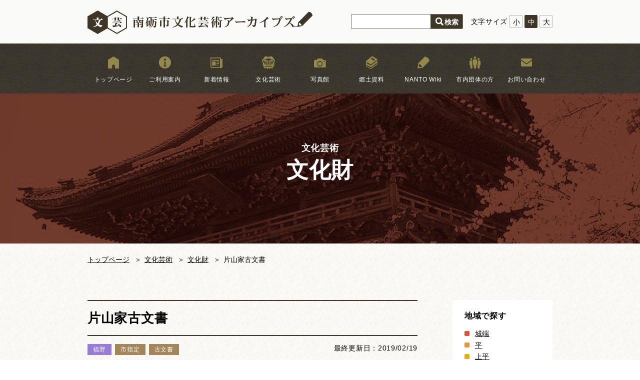

--- FILE ---
content_type: text/html; charset=UTF-8
request_url: https://culture-archives.city.nanto.toyama.jp/culture/bunkazai/bunkazai0114/
body_size: 8509
content:

<!-- Header -->
<!doctype html>
<html lang="ja">

<head>
	<meta charset="utf-8">
	<meta http-equiv="x-ua-compatible" content="ie=edge">
	<title>南砺市文化芸術アーカイブズ</title>
	<meta name="description" content="">
	<meta name="author" content="mdm-adachi">
	<meta name="viewport" content="width=device-width, initial-scale=1, shrink-to-fit=no">


<link rel="apple-touch-icon" href="img/icon.png">
<link rel="shortcut icon" href="img/favicon.ico">


	<link rel="stylesheet" href="https://culture-archives.city.nanto.toyama.jp/wp/wp-content/themes/wp_nantoarchive/style.css">
	<link rel="stylesheet" href="https://culture-archives.city.nanto.toyama.jp/wp/wp-content/themes/wp_nantoarchive/css/normalize.css">
	<link rel="stylesheet" href="https://culture-archives.city.nanto.toyama.jp/wp/wp-content/themes/wp_nantoarchive/vendor/slick/slick/slick.css">
	<link rel="stylesheet" href="https://culture-archives.city.nanto.toyama.jp/wp/wp-content/themes/wp_nantoarchive/vendor/slick/slick/slick-theme.css">
	<link rel="stylesheet" href="https://culture-archives.city.nanto.toyama.jp/wp/wp-content/themes/wp_nantoarchive/css/main.css?ver=20230721">
	<link rel="stylesheet" href="https://culture-archives.city.nanto.toyama.jp/wp/wp-content/themes/wp_nantoarchive/css/main-add.css?ver=20240129">

	
	<meta name='robots' content='max-image-preview:large' />
<link rel='dns-prefetch' href='//cdn.jsdelivr.net' />
<link rel='dns-prefetch' href='//s.w.org' />
<script type="text/javascript">
window._wpemojiSettings = {"baseUrl":"https:\/\/s.w.org\/images\/core\/emoji\/14.0.0\/72x72\/","ext":".png","svgUrl":"https:\/\/s.w.org\/images\/core\/emoji\/14.0.0\/svg\/","svgExt":".svg","source":{"concatemoji":"https:\/\/culture-archives.city.nanto.toyama.jp\/wp\/wp-includes\/js\/wp-emoji-release.min.js?ver=6.0.11"}};
/*! This file is auto-generated */
!function(e,a,t){var n,r,o,i=a.createElement("canvas"),p=i.getContext&&i.getContext("2d");function s(e,t){var a=String.fromCharCode,e=(p.clearRect(0,0,i.width,i.height),p.fillText(a.apply(this,e),0,0),i.toDataURL());return p.clearRect(0,0,i.width,i.height),p.fillText(a.apply(this,t),0,0),e===i.toDataURL()}function c(e){var t=a.createElement("script");t.src=e,t.defer=t.type="text/javascript",a.getElementsByTagName("head")[0].appendChild(t)}for(o=Array("flag","emoji"),t.supports={everything:!0,everythingExceptFlag:!0},r=0;r<o.length;r++)t.supports[o[r]]=function(e){if(!p||!p.fillText)return!1;switch(p.textBaseline="top",p.font="600 32px Arial",e){case"flag":return s([127987,65039,8205,9895,65039],[127987,65039,8203,9895,65039])?!1:!s([55356,56826,55356,56819],[55356,56826,8203,55356,56819])&&!s([55356,57332,56128,56423,56128,56418,56128,56421,56128,56430,56128,56423,56128,56447],[55356,57332,8203,56128,56423,8203,56128,56418,8203,56128,56421,8203,56128,56430,8203,56128,56423,8203,56128,56447]);case"emoji":return!s([129777,127995,8205,129778,127999],[129777,127995,8203,129778,127999])}return!1}(o[r]),t.supports.everything=t.supports.everything&&t.supports[o[r]],"flag"!==o[r]&&(t.supports.everythingExceptFlag=t.supports.everythingExceptFlag&&t.supports[o[r]]);t.supports.everythingExceptFlag=t.supports.everythingExceptFlag&&!t.supports.flag,t.DOMReady=!1,t.readyCallback=function(){t.DOMReady=!0},t.supports.everything||(n=function(){t.readyCallback()},a.addEventListener?(a.addEventListener("DOMContentLoaded",n,!1),e.addEventListener("load",n,!1)):(e.attachEvent("onload",n),a.attachEvent("onreadystatechange",function(){"complete"===a.readyState&&t.readyCallback()})),(e=t.source||{}).concatemoji?c(e.concatemoji):e.wpemoji&&e.twemoji&&(c(e.twemoji),c(e.wpemoji)))}(window,document,window._wpemojiSettings);
</script>
<style type="text/css">
img.wp-smiley,
img.emoji {
	display: inline !important;
	border: none !important;
	box-shadow: none !important;
	height: 1em !important;
	width: 1em !important;
	margin: 0 0.07em !important;
	vertical-align: -0.1em !important;
	background: none !important;
	padding: 0 !important;
}
</style>
	<link rel='stylesheet' id='wp-block-library-css'  href='https://culture-archives.city.nanto.toyama.jp/wp/wp-includes/css/dist/block-library/style.min.css?ver=6.0.11' type='text/css' media='all' />
<style id='global-styles-inline-css' type='text/css'>
body{--wp--preset--color--black: #000000;--wp--preset--color--cyan-bluish-gray: #abb8c3;--wp--preset--color--white: #ffffff;--wp--preset--color--pale-pink: #f78da7;--wp--preset--color--vivid-red: #cf2e2e;--wp--preset--color--luminous-vivid-orange: #ff6900;--wp--preset--color--luminous-vivid-amber: #fcb900;--wp--preset--color--light-green-cyan: #7bdcb5;--wp--preset--color--vivid-green-cyan: #00d084;--wp--preset--color--pale-cyan-blue: #8ed1fc;--wp--preset--color--vivid-cyan-blue: #0693e3;--wp--preset--color--vivid-purple: #9b51e0;--wp--preset--gradient--vivid-cyan-blue-to-vivid-purple: linear-gradient(135deg,rgba(6,147,227,1) 0%,rgb(155,81,224) 100%);--wp--preset--gradient--light-green-cyan-to-vivid-green-cyan: linear-gradient(135deg,rgb(122,220,180) 0%,rgb(0,208,130) 100%);--wp--preset--gradient--luminous-vivid-amber-to-luminous-vivid-orange: linear-gradient(135deg,rgba(252,185,0,1) 0%,rgba(255,105,0,1) 100%);--wp--preset--gradient--luminous-vivid-orange-to-vivid-red: linear-gradient(135deg,rgba(255,105,0,1) 0%,rgb(207,46,46) 100%);--wp--preset--gradient--very-light-gray-to-cyan-bluish-gray: linear-gradient(135deg,rgb(238,238,238) 0%,rgb(169,184,195) 100%);--wp--preset--gradient--cool-to-warm-spectrum: linear-gradient(135deg,rgb(74,234,220) 0%,rgb(151,120,209) 20%,rgb(207,42,186) 40%,rgb(238,44,130) 60%,rgb(251,105,98) 80%,rgb(254,248,76) 100%);--wp--preset--gradient--blush-light-purple: linear-gradient(135deg,rgb(255,206,236) 0%,rgb(152,150,240) 100%);--wp--preset--gradient--blush-bordeaux: linear-gradient(135deg,rgb(254,205,165) 0%,rgb(254,45,45) 50%,rgb(107,0,62) 100%);--wp--preset--gradient--luminous-dusk: linear-gradient(135deg,rgb(255,203,112) 0%,rgb(199,81,192) 50%,rgb(65,88,208) 100%);--wp--preset--gradient--pale-ocean: linear-gradient(135deg,rgb(255,245,203) 0%,rgb(182,227,212) 50%,rgb(51,167,181) 100%);--wp--preset--gradient--electric-grass: linear-gradient(135deg,rgb(202,248,128) 0%,rgb(113,206,126) 100%);--wp--preset--gradient--midnight: linear-gradient(135deg,rgb(2,3,129) 0%,rgb(40,116,252) 100%);--wp--preset--duotone--dark-grayscale: url('#wp-duotone-dark-grayscale');--wp--preset--duotone--grayscale: url('#wp-duotone-grayscale');--wp--preset--duotone--purple-yellow: url('#wp-duotone-purple-yellow');--wp--preset--duotone--blue-red: url('#wp-duotone-blue-red');--wp--preset--duotone--midnight: url('#wp-duotone-midnight');--wp--preset--duotone--magenta-yellow: url('#wp-duotone-magenta-yellow');--wp--preset--duotone--purple-green: url('#wp-duotone-purple-green');--wp--preset--duotone--blue-orange: url('#wp-duotone-blue-orange');--wp--preset--font-size--small: 13px;--wp--preset--font-size--medium: 20px;--wp--preset--font-size--large: 36px;--wp--preset--font-size--x-large: 42px;}.has-black-color{color: var(--wp--preset--color--black) !important;}.has-cyan-bluish-gray-color{color: var(--wp--preset--color--cyan-bluish-gray) !important;}.has-white-color{color: var(--wp--preset--color--white) !important;}.has-pale-pink-color{color: var(--wp--preset--color--pale-pink) !important;}.has-vivid-red-color{color: var(--wp--preset--color--vivid-red) !important;}.has-luminous-vivid-orange-color{color: var(--wp--preset--color--luminous-vivid-orange) !important;}.has-luminous-vivid-amber-color{color: var(--wp--preset--color--luminous-vivid-amber) !important;}.has-light-green-cyan-color{color: var(--wp--preset--color--light-green-cyan) !important;}.has-vivid-green-cyan-color{color: var(--wp--preset--color--vivid-green-cyan) !important;}.has-pale-cyan-blue-color{color: var(--wp--preset--color--pale-cyan-blue) !important;}.has-vivid-cyan-blue-color{color: var(--wp--preset--color--vivid-cyan-blue) !important;}.has-vivid-purple-color{color: var(--wp--preset--color--vivid-purple) !important;}.has-black-background-color{background-color: var(--wp--preset--color--black) !important;}.has-cyan-bluish-gray-background-color{background-color: var(--wp--preset--color--cyan-bluish-gray) !important;}.has-white-background-color{background-color: var(--wp--preset--color--white) !important;}.has-pale-pink-background-color{background-color: var(--wp--preset--color--pale-pink) !important;}.has-vivid-red-background-color{background-color: var(--wp--preset--color--vivid-red) !important;}.has-luminous-vivid-orange-background-color{background-color: var(--wp--preset--color--luminous-vivid-orange) !important;}.has-luminous-vivid-amber-background-color{background-color: var(--wp--preset--color--luminous-vivid-amber) !important;}.has-light-green-cyan-background-color{background-color: var(--wp--preset--color--light-green-cyan) !important;}.has-vivid-green-cyan-background-color{background-color: var(--wp--preset--color--vivid-green-cyan) !important;}.has-pale-cyan-blue-background-color{background-color: var(--wp--preset--color--pale-cyan-blue) !important;}.has-vivid-cyan-blue-background-color{background-color: var(--wp--preset--color--vivid-cyan-blue) !important;}.has-vivid-purple-background-color{background-color: var(--wp--preset--color--vivid-purple) !important;}.has-black-border-color{border-color: var(--wp--preset--color--black) !important;}.has-cyan-bluish-gray-border-color{border-color: var(--wp--preset--color--cyan-bluish-gray) !important;}.has-white-border-color{border-color: var(--wp--preset--color--white) !important;}.has-pale-pink-border-color{border-color: var(--wp--preset--color--pale-pink) !important;}.has-vivid-red-border-color{border-color: var(--wp--preset--color--vivid-red) !important;}.has-luminous-vivid-orange-border-color{border-color: var(--wp--preset--color--luminous-vivid-orange) !important;}.has-luminous-vivid-amber-border-color{border-color: var(--wp--preset--color--luminous-vivid-amber) !important;}.has-light-green-cyan-border-color{border-color: var(--wp--preset--color--light-green-cyan) !important;}.has-vivid-green-cyan-border-color{border-color: var(--wp--preset--color--vivid-green-cyan) !important;}.has-pale-cyan-blue-border-color{border-color: var(--wp--preset--color--pale-cyan-blue) !important;}.has-vivid-cyan-blue-border-color{border-color: var(--wp--preset--color--vivid-cyan-blue) !important;}.has-vivid-purple-border-color{border-color: var(--wp--preset--color--vivid-purple) !important;}.has-vivid-cyan-blue-to-vivid-purple-gradient-background{background: var(--wp--preset--gradient--vivid-cyan-blue-to-vivid-purple) !important;}.has-light-green-cyan-to-vivid-green-cyan-gradient-background{background: var(--wp--preset--gradient--light-green-cyan-to-vivid-green-cyan) !important;}.has-luminous-vivid-amber-to-luminous-vivid-orange-gradient-background{background: var(--wp--preset--gradient--luminous-vivid-amber-to-luminous-vivid-orange) !important;}.has-luminous-vivid-orange-to-vivid-red-gradient-background{background: var(--wp--preset--gradient--luminous-vivid-orange-to-vivid-red) !important;}.has-very-light-gray-to-cyan-bluish-gray-gradient-background{background: var(--wp--preset--gradient--very-light-gray-to-cyan-bluish-gray) !important;}.has-cool-to-warm-spectrum-gradient-background{background: var(--wp--preset--gradient--cool-to-warm-spectrum) !important;}.has-blush-light-purple-gradient-background{background: var(--wp--preset--gradient--blush-light-purple) !important;}.has-blush-bordeaux-gradient-background{background: var(--wp--preset--gradient--blush-bordeaux) !important;}.has-luminous-dusk-gradient-background{background: var(--wp--preset--gradient--luminous-dusk) !important;}.has-pale-ocean-gradient-background{background: var(--wp--preset--gradient--pale-ocean) !important;}.has-electric-grass-gradient-background{background: var(--wp--preset--gradient--electric-grass) !important;}.has-midnight-gradient-background{background: var(--wp--preset--gradient--midnight) !important;}.has-small-font-size{font-size: var(--wp--preset--font-size--small) !important;}.has-medium-font-size{font-size: var(--wp--preset--font-size--medium) !important;}.has-large-font-size{font-size: var(--wp--preset--font-size--large) !important;}.has-x-large-font-size{font-size: var(--wp--preset--font-size--x-large) !important;}
</style>
<link rel='stylesheet' id='wp-pagenavi-css'  href='https://culture-archives.city.nanto.toyama.jp/wp/wp-content/plugins/wp-pagenavi/pagenavi-css.css?ver=2.70' type='text/css' media='all' />
<link rel="https://api.w.org/" href="https://culture-archives.city.nanto.toyama.jp/wp-json/" /><link rel="alternate" type="application/json" href="https://culture-archives.city.nanto.toyama.jp/wp-json/wp/v2/culture/1153" /><link rel="EditURI" type="application/rsd+xml" title="RSD" href="https://culture-archives.city.nanto.toyama.jp/wp/xmlrpc.php?rsd" />
<link rel="wlwmanifest" type="application/wlwmanifest+xml" href="https://culture-archives.city.nanto.toyama.jp/wp/wp-includes/wlwmanifest.xml" /> 
<meta name="generator" content="WordPress 6.0.11" />
<link rel="canonical" href="https://culture-archives.city.nanto.toyama.jp/culture/bunkazai/bunkazai0114/" />
<link rel='shortlink' href='https://culture-archives.city.nanto.toyama.jp/?p=1153' />
<link rel="alternate" type="application/json+oembed" href="https://culture-archives.city.nanto.toyama.jp/wp-json/oembed/1.0/embed?url=https%3A%2F%2Fculture-archives.city.nanto.toyama.jp%2Fculture%2Fbunkazai%2Fbunkazai0114%2F" />
<link rel="alternate" type="text/xml+oembed" href="https://culture-archives.city.nanto.toyama.jp/wp-json/oembed/1.0/embed?url=https%3A%2F%2Fculture-archives.city.nanto.toyama.jp%2Fculture%2Fbunkazai%2Fbunkazai0114%2F&#038;format=xml" />
	<!-- Global site tag (gtag.js) - Google Analytics -->
	<script async src="https://www.googletagmanager.com/gtag/js?id=UA-136539660-1"></script>
	<script async src="https://www.googletagmanager.com/gtag/js?id=G-QWJQXCQKCG"></script>
	<script>
		window.dataLayer = window.dataLayer || [];

		function gtag() {
			dataLayer.push(arguments);
		}
		gtag('js', new Date());

		gtag('config', 'UA-136539660-1');
		gtag('config', 'G-QWJQXCQKCG');
	</script>
</head>

<body class="bg-ptn_01">
	<!--[if lte IE 9]>
<p class="browserupgrade">
	古いブラウザを使用しています。<br>
	正しい表示でwebページを閲覧するには<a href="https://culture-archives.city.nanto.toyama.jphttps://browsehappy.com/">ブラウザをアップデート</a>してください。<br>
	ブラウザのアップデートはセキュリティの向上にもつながります。
</p>
<![endif]-->

	<header class="header">
		<div class="content">
			<a href="https://culture-archives.city.nanto.toyama.jp/">
				<picture>
					<source media="(min-width: 768px)" srcset="https://culture-archives.city.nanto.toyama.jp/wp/wp-content/themes/wp_nantoarchive/img/common/img_logo.png">
					<source media="(max-width: 767px)" srcset="https://culture-archives.city.nanto.toyama.jp/wp/wp-content/themes/wp_nantoarchive/img/common/img_logo-sp.png">
					<img src="https://culture-archives.city.nanto.toyama.jp/wp/wp-content/themes/wp_nantoarchive/img/common/img_logo.png" alt="南砺市文化芸術アーカイブス" class="img_logo">
				</picture>
			</a>

			<img src="https://culture-archives.city.nanto.toyama.jp/wp/wp-content/themes/wp_nantoarchive/img/common/ico_menu-sp.svg" alt="" class="ico_menu-sp">

			<ul class="font">
				<li>文字サイズ</li>
				<li class="font-small" data-size="small">小</li>
				<li class="font-default font-active" data-size="default">中</li>
				<li class="font-big" data-size="big">大</li>
			</ul>

			

<div class="searchformWrap">
  <form role="search" method="get" id="searchform" class="searchform" action="https://culture-archives.city.nanto.toyama.jp/">
    <div class="searchform-inner">
      <input type="text" value="" name="s" id="s" placeholder="" />
      <input type="submit" id="searchsubmit" value="検索" />
    </div>
  </form>
</div>
					</div>
	</header>

	
	<div class="nav">
		<ul>
			<li><a href="https://culture-archives.city.nanto.toyama.jp/" class="icon_top">トップページ</a></li>
			<li><a href="https://culture-archives.city.nanto.toyama.jp/guide/" class="icon_guide">ご利用案内</a></li>
			<li><a href="https://culture-archives.city.nanto.toyama.jp/news/" class="icon_news">新着情報</a></li>
			<li class="dropdown">
				<a href="https://culture-archives.city.nanto.toyama.jp/culture/" class="icon_culture">文化芸術</a>
				<ul>
					<li><a href="https://culture-archives.city.nanto.toyama.jp/culture/culture_category/bunkazai/">文化財</a></li>
					<li><a href="https://culture-archives.city.nanto.toyama.jp/culture/culture_category/shishimai/">獅子舞</a></li>
					<li><a href="https://culture-archives.city.nanto.toyama.jp/culture/culture_category/matsuri/">まつり</a></li>
					<li class="row-all"><a href="https://culture-archives.city.nanto.toyama.jp/culture/culture_category/wood-carving/">木彫刻キャンプ</a></li>
					<li class="row-all"><a href="https://culture-archives.city.nanto.toyama.jp/culture/culture_category/dantai/">文化芸術団体</a></li>
				</ul>
			</li>
			<li class="nav_sp"><a href="https://culture-archives.city.nanto.toyama.jp/heritages/" class="icon_isan">文化遺産</a></li>
			<li class="nav_sp"><a href="https://culture-archives.city.nanto.toyama.jp/calendar/" class="icon_matsuri">お祭りカレンダー</a></li>
			<li class="nav_sp"><a href="https://culture-archives.city.nanto.toyama.jp/map/" class="icon_map">南砺文化地図</a></li>
			<li><a href="https://culture-archives.city.nanto.toyama.jp/photogallery/" class="icon_digital">写真館</a></li>
			<li><a href="https://culture-archives.city.nanto.toyama.jp/localhistory/" class="icon_localhistory">郷土資料</a></li>
			<li><a href="https://culture-archives.city.nanto.toyama.jp/wiki/" class="icon_wiki">NANTO Wiki</a></li>
			<li><a href="https://culture-archives.city.nanto.toyama.jp/internal/" class="icon_group">市内団体の方</a></li>
			<li class="nav_pc"><a href="https://culture-archives.city.nanto.toyama.jp/contact/" class="icon_contact">お問い合わせ</a></li>
			<li class="nav_sp nav_footer_sp"><a href="https://culture-archives.city.nanto.toyama.jp/sitemap/">サイトマップ</a></li>
			<li class="nav_sp nav_footer_sp"><a href="https://culture-archives.city.nanto.toyama.jp/links/">リンク集</a></li>
			<li class="nav_sp nav_footer_sp"><a href="https://culture-archives.city.nanto.toyama.jp/copyright/">著作権について</a></li>
			<li class="nav_sp nav_footer_sp"><a href="https://culture-archives.city.nanto.toyama.jp/privacypolicy/">プライバシーポリシー</a></li>
		</ul>
	</div>

			<div class="subvisual subvisual-culture_bunkazai">
			<h2><span>文化芸術</span>文化財</h2>
		</div>

						<ul class="breadcrumb">
								<!-- Breadcrumb NavXT 7.4.1 -->
<li><a href="https://culture-archives.city.nanto.toyama.jp">トップページ</a></li><li><a href="https://culture-archives.city.nanto.toyama.jp/culture/">文化芸術</a></li><li><a href="https://culture-archives.city.nanto.toyama.jp/culture/culture_category/bunkazai/">文化財</a></li><li>片山家古文書</li>				</ul>
			
<!-- Content -->
<section class="page-culture_bunkazai">
	<div class="content">
		<div class="post">
			<h3 class="post-title">片山家古文書</h3>

			<div class="post-data">
				<ul class="post-category">
					<li class="bg-area_fukuno">福野</li><li>市指定</li><li>古文書</li>				</ul>

				<span class="post-date">最終更新日：2019/02/19</span>
							</div>

			
			
			
			
			
			
			
			
			
			
			
			
			
			
			
			<!-- 文化財専用 -->
				<h4 class="post-head">概要</h4>

				<table class="post-table_01">
					<tr><th>名称</th><td>片山家古文書<br><small>かたやまけこもんじょ</small></td></tr>					<tr><th>員数</th><td>308点</td></tr>					<tr><th>地域</th><td>福野</td></tr>					<tr><th>指定</th><td>市指定文化財</td></tr>					<tr><th>種類</th><td>有形文化財<br>古文書</td></tr>										<tr><th>所在地</th><td>南砺市江田</td></tr>					<tr><th>指定年月日</th><td>昭和46年7月20日</td></tr>					<tr><th>所有者</th><td>個人所有</td></tr>				</table>
			
			<!-- 文化財専用 -->
				<h4 class="post-head">解説</h4>

				<p>
					<p>砺波地方の十村役としての新開検地状・検地年貢皆済状など江戸時代初め頃の農政に関する貴重な古文書である。</p>
				</p>
			
			<!-- 文化財専用 -->
				<h4 id="map-title" class="post-head">地図</h4>
				<div id="map" class="map">
					<!-- ここに記事に関する地図を表示します。 -->
				</div>
			
			
			
			
			
			
			
			
			
			
			
			
			
			<div class="post-sns">
				<p>SNSでシェアする</p>
				<a href="https://www.facebook.com/sharer/sharer.php?u=https://culture-archives.city.nanto.toyama.jp/culture/bunkazai/bunkazai0114/" class="sns_facebook"></a>
				<a href="http://twitter.com/share?url=https://culture-archives.city.nanto.toyama.jp/culture/bunkazai/bunkazai0114/&text=片山家古文書" target="_blank" class="sns_twitter"></a>
			</div>

			<div class="post-btn">
				<!-- <a href="/" class="btn_prev"><span>前の記事</span></a> -->

												<a href="https://culture-archives.city.nanto.toyama.jp/culture/culture_category/bunkazai/">文化財 一覧</a>				
				<!-- <a href="/" class="btn_next"><span>次の記事</span></a> -->
			</div>
		</div>

		<div class="sidebar">
							<h5 class="sidebar-head">地域で探す</h5>
				<ul class="sidebar-list">
					<li class="icon-area icon-area_johana">
						<a href="https://culture-archives.city.nanto.toyama.jp/culture/culture_category/bunkazai/?area%5B%5D=johana&search=bunkazai">城端</a>
					</li>
					<li class="icon-area icon-area_taira">
						<a href="https://culture-archives.city.nanto.toyama.jp/culture/culture_category/bunkazai/?area%5B%5D=taira&search=bunkazai">平</a>
					</li>
					<li class="icon-area icon-area_kamitaira">
						<a href="https://culture-archives.city.nanto.toyama.jp/culture/culture_category/bunkazai/?area%5B%5D=kamitaira&search=bunkazai">上平</a>
					</li>
					<li class="icon-area icon-area_toga">
						<a href="https://culture-archives.city.nanto.toyama.jp/culture/culture_category/bunkazai/?area%5B%5D=toga&search=bunkazai">利賀</a>
					</li>
					<li class="icon-area icon-area_inami">
						<a href="https://culture-archives.city.nanto.toyama.jp/culture/culture_category/bunkazai/?area%5B%5D=inami&search=bunkazai">井波</a>
					</li>
					<li class="icon-area icon-area_inokuchi">
						<a href="https://culture-archives.city.nanto.toyama.jp/culture/culture_category/bunkazai/?area%5B%5D=inokuchi&search=bunkazai">井口</a>
					</li>
					<li class="icon-area icon-area_fukuno">
						<a href="https://culture-archives.city.nanto.toyama.jp/culture/culture_category/bunkazai/?area%5B%5D=fukuno&search=bunkazai">福野</a>
					</li>
					<li class="icon-area icon-area_fukumitsu">
						<a href="https://culture-archives.city.nanto.toyama.jp/culture/culture_category/bunkazai/?area%5B%5D=fukumitsu&search=bunkazai">福光</a>
					</li>

									</ul>
			
			
							<h5 class="sidebar-head">指定で探す</h5>
				<ul class="sidebar-list">
					<li><a href="https://culture-archives.city.nanto.toyama.jp/culture/culture_category/bunkazai/?specified%5B%5D=国指定&search=bunkazai">国指定</a></li>
					<li><a href="https://culture-archives.city.nanto.toyama.jp/culture/culture_category/bunkazai/?specified%5B%5D=県指定&search=bunkazai">県指定</a></li>
					<li><a href="https://culture-archives.city.nanto.toyama.jp/culture/culture_category/bunkazai/?specified%5B%5D=市指定&search=bunkazai">市指定</a></li>
					<li><a href="https://culture-archives.city.nanto.toyama.jp/culture/culture_category/bunkazai/?specified%5B%5D=国選定&search=bunkazai">国選定</a></li>
					<li><a href="https://culture-archives.city.nanto.toyama.jp/culture/culture_category/bunkazai/?specified%5B%5D=国登録&search=bunkazai">国登録</a></li>
					<li><a href="https://culture-archives.city.nanto.toyama.jp/culture/culture_category/bunkazai/?specified%5B%5D=国選択&search=bunkazai">国選択</a></li>
				</ul>

				<h5 class="sidebar-head">種類で探す</h5>
				<ul class="sidebar-list">
					<li><a href="https://culture-archives.city.nanto.toyama.jp/culture/culture_category/bunkazai/?cat%5B%5D=yuukei&search=bunkazai">有形文化財</a>
						<ul>
							<li><a href="https://culture-archives.city.nanto.toyama.jp/culture/culture_category/bunkazai/?cat%5B%5D=yuukei&subcat_yuukei%5B%5D=建造物&search=bunkazai">建造物</a></li>
							<li><a href="https://culture-archives.city.nanto.toyama.jp/culture/culture_category/bunkazai/?cat%5B%5D=yuukei&subcat_yuukei%5B%5D=絵画&search=bunkazai">絵画</a></li>
							<li><a href="https://culture-archives.city.nanto.toyama.jp/culture/culture_category/bunkazai/?cat%5B%5D=yuukei&subcat_yuukei%5B%5D=彫刻&search=bunkazai">彫刻</a></li>
							<li><a href="https://culture-archives.city.nanto.toyama.jp/culture/culture_category/bunkazai/?cat%5B%5D=yuukei&subcat_yuukei%5B%5D=工芸品&search=bunkazai">工芸品</a></li>
							<li><a href="https://culture-archives.city.nanto.toyama.jp/culture/culture_category/bunkazai/?cat%5B%5D=yuukei&subcat_yuukei%5B%5D=書跡&search=bunkazai">書跡</a></li>
							<li><a href="https://culture-archives.city.nanto.toyama.jp/culture/culture_category/bunkazai/?cat%5B%5D=yuukei&subcat_yuukei%5B%5D=典籍&search=bunkazai">典籍</a></li>
							<li><a href="https://culture-archives.city.nanto.toyama.jp/culture/culture_category/bunkazai/?cat%5B%5D=yuukei&subcat_yuukei%5B%5D=古文書&search=bunkazai">古文書</a></li>
							<li><a href="https://culture-archives.city.nanto.toyama.jp/culture/culture_category/bunkazai/?cat%5B%5D=yuukei&subcat_yuukei%5B%5D=考古資料&search=bunkazai">考古資料</a></li>
							<li><a href="https://culture-archives.city.nanto.toyama.jp/culture/culture_category/bunkazai/?cat%5B%5D=yuukei&subcat_yuukei%5B%5D=歴史資料&search=bunkazai">歴史資料</a></li>
						</ul>
					</li>
					<li><a href="https://culture-archives.city.nanto.toyama.jp/culture/culture_category/bunkazai/?cat%5B%5D=minzoku&search=bunkazai">民俗文化財</a>
						<ul>
							<li><a href="https://culture-archives.city.nanto.toyama.jp/culture/culture_category/bunkazai/?cat%5B%5D=minzoku&subcat_minzoku%5B%5D=無形民俗文化財&search=bunkazai">無形民俗文化財</a></li>
							<li><a href="https://culture-archives.city.nanto.toyama.jp/culture/culture_category/bunkazai/?cat%5B%5D=minzoku&subcat_minzoku%5B%5D=有形民俗文化財&search=bunkazai">有形民俗文化財</a></li>
						</ul>
					</li>
					<li><a href="https://culture-archives.city.nanto.toyama.jp/culture/culture_category/bunkazai/?cat%5B%5D=kinen&search=bunkazai">記念物</a>
						<ul>
							<li><a href="https://culture-archives.city.nanto.toyama.jp/culture/culture_category/bunkazai/?cat%5B%5D=kinen&subcat_kinen%5B%5D=史跡&search=bunkazai">史跡</a></li>
							<li><a href="https://culture-archives.city.nanto.toyama.jp/culture/culture_category/bunkazai/?cat%5B%5D=kinen&subcat_kinen%5B%5D=史跡・名勝&search=bunkazai">史跡・名勝</a></li>
							<li><a href="https://culture-archives.city.nanto.toyama.jp/culture/culture_category/bunkazai/?cat%5B%5D=kinen&subcat_kinen%5B%5D=史跡・名勝・天然記念物&search=bunkazai">史跡・名勝・天然記念物</a></li>
							<li><a href="https://culture-archives.city.nanto.toyama.jp/culture/culture_category/bunkazai/?cat%5B%5D=kinen&subcat_kinen%5B%5D=名勝&search=bunkazai">名勝</a></li>
							<li><a href="https://culture-archives.city.nanto.toyama.jp/culture/culture_category/bunkazai/?cat%5B%5D=kinen&subcat_kinen%5B%5D=名勝・天然記念物&search=bunkazai">名勝・天然記念物</a></li>
							<li><a href="https://culture-archives.city.nanto.toyama.jp/culture/culture_category/bunkazai/?cat%5B%5D=kinen&subcat_kinen%5B%5D=天然記念物&search=bunkazai">天然記念物</a></li>
						</ul>
					</li>
					<li><a href="https://culture-archives.city.nanto.toyama.jp/culture/culture_category/bunkazai/?cat%5B%5D=dentou&search=bunkazai">伝統的建造物群</a></li>
				</ul>
			
			
			
			
					</div>
	</div>
</section>

<!-- Footer -->
<div class="pagetop">
	<a href="#">ページトップ</a>
</div>

<footer class="footer bg-ptn_03">
	<div class="content">
		<div class="footer-head">
			<img src="https://culture-archives.city.nanto.toyama.jp/wp/wp-content/themes/wp_nantoarchive/img/common/img_logo-footer.png" alt="南砺市文化芸術アーカイブス" class="img_logo-footer">

			<div class="box_address">
				南砺市ブランド戦略部 文化・世界遺産課 文化振興係<br>
				〒939-1692　富山県南砺市　荒木1550<br>
				TEL 0763-23-2014　FAX 0763-52-6349
			</div>

			<div class="box_btn">
				<a href="https://culture-archives.city.nanto.toyama.jp/contact/">お問い合わせはこちら</a>
				<a href="https://culture-archives.city.nanto.toyama.jp/internal/">市内団体の方はこちら</a>
			</div>
		</div>

		<div class="footer-bottom">
			<ul>
				<li><a href="https://culture-archives.city.nanto.toyama.jp/">トップページ</a></li>
				<li><a href="https://culture-archives.city.nanto.toyama.jp/guide/">ご利用案内</a></li>
				<li><a href="https://culture-archives.city.nanto.toyama.jp/news/">新着情報</a></li>
			</ul>

			<ul>
				<li><a href="https://culture-archives.city.nanto.toyama.jp/culture/">文化芸術</a></li>
				<ul>
					<li><a href="https://culture-archives.city.nanto.toyama.jp/culture/culture_category/bunkazai/">文化財</a></li>
					<li><a href="https://culture-archives.city.nanto.toyama.jp/culture/culture_category/shishimai/">獅子舞</a></li>
					<li><a href="https://culture-archives.city.nanto.toyama.jp/culture/culture_category/matsuri/">まつり</a></li>
					<li><a href="https://culture-archives.city.nanto.toyama.jp/culture/culture_category/wood-carving/">木彫刻キャンプ</a></li>
					<li><a href="https://culture-archives.city.nanto.toyama.jp/culture/culture_category/dantai/">文化芸術団体</a></li>
				</ul>
			</ul>
			<ul>
				<li><a href="https://culture-archives.city.nanto.toyama.jp/map/">南砺文化地図</a></li>
				<li><a href="https://culture-archives.city.nanto.toyama.jp/calendar/">お祭りカレンダー</a></li>
				<li><a href="https://culture-archives.city.nanto.toyama.jp/wiki/">NANTO Wiki</a></li>
				<li><a href="https://culture-archives.city.nanto.toyama.jp/heritages/">文化遺産</a></li>
				<li><a href="https://culture-archives.city.nanto.toyama.jp/photogallery/">なんと！デジタル写真館</a></li>
				<li><a href="https://culture-archives.city.nanto.toyama.jp/localhistory/">郷土資料</a></li>
			</ul>

			<ul>
				<li><a href="https://culture-archives.city.nanto.toyama.jp/links/">リンク集</a></li>
				<li><a href="https://culture-archives.city.nanto.toyama.jp/copyright/">著作権について</a></li>
				<li><a href="https://culture-archives.city.nanto.toyama.jp/privacypolicy/">プライバシーポリシー</a></li>
				<li><a href="https://culture-archives.city.nanto.toyama.jp/sitemap/">サイトマップ</a></li>
			</ul>
		</div>
	</div>

	<p class="copyright">© 南砺市 All Rights Reserved</p>
</footer>

<script src="https://culture-archives.city.nanto.toyama.jp/wp/wp-content/themes/wp_nantoarchive/vendor/modernizr-3.6.0.min.js"></script>
<script src="https://culture-archives.city.nanto.toyama.jp/wp/wp-content/themes/wp_nantoarchive/vendor/jquery-3.3.1.min.js"></script>
<script src="https://culture-archives.city.nanto.toyama.jp/wp/wp-content/themes/wp_nantoarchive/vendor/jquery.cookie.js"></script>
<script src="https://culture-archives.city.nanto.toyama.jp/wp/wp-content/themes/wp_nantoarchive/vendor/picturefill.min.js"></script>
<script src="https://culture-archives.city.nanto.toyama.jp/wp/wp-content/themes/wp_nantoarchive/vendor/slick/slick/slick.min.js"></script>
<script src="https://culture-archives.city.nanto.toyama.jp/wp/wp-content/themes/wp_nantoarchive/vendor/matchHeight/dist/jquery.matchHeight-min.js"></script>
<script src="https://ajaxzip3.github.io/ajaxzip3.js" charset="UTF-8"></script>
<script src="https://culture-archives.city.nanto.toyama.jp/wp/wp-content/themes/wp_nantoarchive/js/main.js"></script>
<script src="https://culture-archives.city.nanto.toyama.jp/wp/wp-content/themes/wp_nantoarchive/js/parts.js"></script>

<script type='text/javascript' id='wp_slimstat-js-extra'>
/* <![CDATA[ */
var SlimStatParams = {"ajaxurl":"https:\/\/culture-archives.city.nanto.toyama.jp\/wp\/wp-admin\/admin-ajax.php","baseurl":"\/","dnt":"noslimstat,ab-item","ci":"YTo0OntzOjEyOiJjb250ZW50X3R5cGUiO3M6MTE6ImNwdDpjdWx0dXJlIjtzOjg6ImNhdGVnb3J5IjtzOjQ6IjMsMTgiO3M6MTA6ImNvbnRlbnRfaWQiO2k6MTE1MztzOjY6ImF1dGhvciI7czozOiJtZG0iO30-.0785eb1977c8b294ee4a8a883f7f5d76"};
/* ]]> */
</script>
<script defer type='text/javascript' src='https://cdn.jsdelivr.net/wp/wp-slimstat/tags/5.2.13/wp-slimstat.min.js' id='wp_slimstat-js'></script>
</body>

</html>
<!-- init map -->
<script type='text/javascript' src='https://maps.googleapis.com/maps/api/js?key=AIzaSyDpZV9hw3vDca5maIHV0B__5vtJcZw_UPU&#038;language=ja&#038;ver=5.0.3'></script>
<script type='text/javascript'>
	/* <![CDATA[ */
	var latitude = 0;
	var longitude = 0;
	var category = "bunkazai";

	var nanto_map_config = {
		ajax_url : "https://culture-archives.city.nanto.toyama.jp/wp/wp-admin/admin-ajax.php"
		, img_url : "https://culture-archives.city.nanto.toyama.jp/wp/wp-content/themes/wp_nantoarchive"
		, info_window_content :`<div>
	<div class='balloon'>
		<h3 class='balloon_title' />
		<img class='balloon_img'/>
		<a class='balloon_url'>詳しくはこちら</a>
	</div>
</div>
`
		, icon_size : {
			height:34
			, width:48
		}
		, init : {
			lat: latitude
			, lng: longitude
			, zoom: 13
		}
	};

	jQuery(function($){
		$(function(){
			if(latitude != 0 && longitude != 0){
								var map = parts_createMap();
								var marker = new google.maps.Marker({
					position: { 
								lat: latitude
								, lng: longitude
							}
					, icon:     {
								url: parts_getMapIcon(category)
								, scaledSize : new google.maps.Size(nanto_map_config.icon_size.width, nanto_map_config.icon_size.height)
					}
					, map: map
				});
			}else{
				$('#map').hide();
				$('#map-title').hide();
			}
		});
	});
	/* ]]> */
</script>


--- FILE ---
content_type: text/html; charset=UTF-8
request_url: https://culture-archives.city.nanto.toyama.jp/wp/wp-admin/admin-ajax.php
body_size: 195
content:
496919.aae37dcd4c530746f7741bb2ba4eb988

--- FILE ---
content_type: text/css
request_url: https://culture-archives.city.nanto.toyama.jp/wp/wp-content/themes/wp_nantoarchive/style.css
body_size: 166
content:
/*
			
Theme Name:	南砺市文化芸術アーカイブ
Description: 
Version: 1.0
Theme URI: 
Author: mdm-adachi
Author URI:	
Tags: 
License: 
License URI: 
Text Domain: 

*/

--- FILE ---
content_type: text/css
request_url: https://culture-archives.city.nanto.toyama.jp/wp/wp-content/themes/wp_nantoarchive/css/main-add.css?ver=20240129
body_size: 293
content:
@charset "UTF-8";

.page-culture_bunkazai .post .post-sns > a.sns_twitter,
.page-culture_shishimai .post .post-sns > a.sns_twitter,
.page-culture_matsuri .post .post-sns > a.sns_twitter,
.page-culture_woodCarving .post .post-sns > a.sns_twitter,
.page-culture_dantai .post .post-sns > a.sns_twitter,
.page-wiki_detail .post .post-sns > a.sns_twitter,
.page-news .post .post-sns > a.sns_twitter,
.section-news .post .post-sns > a.sns_twitter {
  background-color: #111111;
}


.page-culture_bunkazai .post .post-sns > a.sns_twitter::after,
 .page-culture_shishimai .post .post-sns > a.sns_twitter::after,
 .page-culture_matsuri .post .post-sns > a.sns_twitter::after,
 .page-culture_woodCarving .post .post-sns > a.sns_twitter::after,
 .page-culture_dantai .post .post-sns > a.sns_twitter::after,
 .page-wiki_detail .post .post-sns > a.sns_twitter::after,
  .page-news .post .post-sns > a.sns_twitter::after,
  .section-news .post .post-sns > a.sns_twitter::after {
    background-image: url(../img/culture/icon_twitter_x.svg);
}


@media screen and (max-width: 767px) {

}


--- FILE ---
content_type: image/svg+xml
request_url: https://culture-archives.city.nanto.toyama.jp/wp/wp-content/themes/wp_nantoarchive/img/common/ico_menu-sp.svg
body_size: 1230
content:
<?xml version="1.0" encoding="utf-8"?>
<!-- Generator: Adobe Illustrator 22.1.0, SVG Export Plug-In . SVG Version: 6.00 Build 0)  -->
<svg version="1.1" id="レイヤー_1" xmlns="http://www.w3.org/2000/svg" xmlns:xlink="http://www.w3.org/1999/xlink" x="0px"
	 y="0px" viewBox="0 0 96 96" style="enable-background:new 0 0 96 96;" xml:space="preserve">
<style type="text/css">
	.st0{fill:#3E3527;}
	.st1{fill:#FFFFFF;}
	.st2{enable-background:new    ;}
</style>
<g id="グループ化_626" transform="translate(-638 -16)">
	<path id="パス_1414" class="st0" d="M638,16h96v96h-96V16z"/>
	<g id="グループ化_625">
		<rect id="長方形_7" x="660" y="38" class="st1" width="52.2" height="2"/>
		<rect id="長方形_9" x="660" y="52" class="st1" width="52.2" height="2"/>
		<rect id="長方形_11" x="660" y="66" class="st1" width="52.2" height="2"/>
		<g class="st2">
			<path class="st1" d="M661.2,90.6c0,1.8,0.1,2.4,0.3,2.7c0.2,0.4,0.7,0.5,1.5,0.5v0.5h-4.3v-0.5c0.7,0,1.1-0.2,1.4-0.5
				c0.3-0.4,0.4-1.2,0.4-2.7v-8.2c0-1-0.1-1.5-0.3-1.7c-0.2-0.2-0.4-0.3-1.2-0.3v-0.5h3.8l4.7,11.8l4.7-11.8h3.7v0.5
				c-1.4,0.1-1.5,0.2-1.5,2.1v9.4c0,1.8,0.1,2,1.5,2v0.5h-4.9v-0.5c1.4,0,1.5-0.2,1.5-2V80.9l-5.2,13.3h-0.9l-5.2-13.3V90.6z"/>
			<path class="st1" d="M680.4,88.7c0,1.4,0.1,2.2,0.5,3c0.6,1.5,1.6,2.2,3,2.2c1.4,0,2.5-0.7,3.3-2.3l0.5,0.3
				c-0.9,1.8-2.3,2.7-4.2,2.7c-2.9,0-4.8-2.1-4.8-5.2c0-3.2,1.9-5.5,4.7-5.5c1.8,0,3.2,0.9,3.8,2.5c0.2,0.5,0.3,1,0.3,2.2H680.4z
				 M685.7,88.2c0-1.1-0.1-1.6-0.4-2.2c-0.4-1-1.1-1.5-2.1-1.5c-1,0-1.8,0.5-2.3,1.6c-0.3,0.6-0.4,1.1-0.5,2.1H685.7z"/>
			<path class="st1" d="M693,86.1c0.9-1.5,1.9-2.1,3.5-2.1c1.3,0,2.1,0.4,2.6,1.2c0.4,0.6,0.5,1.3,0.5,2.5v4.1c0,1.9,0.1,2,1.5,2.1
				v0.4h-4.5v-0.4c0.7,0,1-0.1,1.2-0.3c0.1-0.2,0.2-0.3,0.2-0.7c0-0.2,0.1-1,0.1-1.1v-4c0-1-0.1-1.7-0.3-2.2
				c-0.3-0.7-0.9-1.1-1.8-1.1c-0.9,0-1.7,0.4-2.3,1.3c-0.4,0.7-0.7,1.6-0.7,2.4v3.5c0,1.9,0.1,2,1.5,2.1v0.4h-4.6v-0.4
				c1.3,0,1.5-0.2,1.5-2.1v-5.4c0-1.5-0.2-1.8-1.4-1.8v-0.4l3-0.2V86.1z"/>
			<path class="st1" d="M711,94.5c-0.1-0.5-0.1-1.1-0.1-2.1c-0.8,1.4-2.1,2.2-3.6,2.2c-1.3,0-2.3-0.6-2.7-1.7
				c-0.2-0.5-0.3-1.4-0.3-3.1v-3.3c0-1-0.1-1.5-0.3-1.6c-0.1-0.1-0.3-0.2-0.7-0.2c-0.3,0-0.3,0-0.4,0v-0.4l3.1-0.2
				c-0.1,1.9-0.1,2.3-0.1,3.7v1.7c0,2,0,2.6,0.3,3.3c0.2,0.7,0.8,1.1,1.6,1.1c1.1,0,2.1-0.7,2.6-1.9c0.3-0.7,0.4-1.1,0.4-2.4v-3.1
				c0-1.1-0.1-1.4-0.3-1.6c-0.1-0.1-0.3-0.2-0.7-0.2h-0.4v-0.4l3.1-0.2c-0.1,1.5-0.1,2.8-0.1,3.7v3.8c0,2,0.2,2.4,1.2,2.4h0.1v0.4
				L711,94.5z"/>
		</g>
	</g>
</g>
</svg>


--- FILE ---
content_type: application/javascript
request_url: https://culture-archives.city.nanto.toyama.jp/wp/wp-content/themes/wp_nantoarchive/js/parts.js
body_size: 4595
content:
var parts_map = null;
var parts_map_marker = [];
var parts_map_info_window = null;

function parts_createMap() {
	map = new google.maps.Map(document.getElementById('map'), {
		center: {
			lat: nanto_map_config.init.lat
			,lng: nanto_map_config.init.lng
		}
		, zoom: nanto_map_config.init.zoom
	});
	return map;
}

function parts_initMap() {
	parts_map = parts_createMap();
	parts_map_info_window = new google.maps.InfoWindow();
	parts_searchMap();
}

function parts_getMapIcon(val){
	var img = "";
	switch(val){
		case 'matsuri':
			img = nanto_map_config.img_url + '/img/parts/ico_matsuri.png'
			break;
		case 'bunkazai':
			img = nanto_map_config.img_url + '/img/parts/ico_bunkazai.png'
			break;
		case 'shishimai':
			img = nanto_map_config.img_url + '/img/parts/ico_shishimai.png'
			break;
		case 'dantai':
			img = nanto_map_config.img_url + '/img/parts/ico_dantai.png'
			break;
		case 'wood-carving':
			img = nanto_map_config.img_url + '/img/parts/ico_woodCarving.png'
			break;
		case 'isan':
			img = nanto_map_config.img_url + '/img/parts/ico_isan.png'
			break;
	}
	return img;
}

function parts_searchMap(isAll = false){
	$('.map-search button.search-button').off('click');

	var culture = [];
	var heritage = [];
	$('.map-search ul.search-category li.search-category_active').each(function(i, elm){
		if($(elm).data('id') == 'isan'){
			heritage.push($(elm).data('id'));
		}else{
			culture.push($(elm).data('id'));
		}
	});

	var area = [];
	$('.map-search ul.search-area li.search-area_active').each(function(i, elm){
		area.push($(elm).data('id'));
	});

	var season = [];
	$('.map-search ul.search-season li.search-season_active').each(function(i, elm){
		season.push($(elm).data('id'));
	});

	$.ajax({
		type: 'POST',
		url: nanto_map_config.ajax_url,
		data: {
			'action' : 'search_map',
			'culture_category' : culture,
			'heritage_category' : heritage,
			'area_category' : area,
			'season_category' : season,
			'all' : isAll ? 1 : 0
		},
		success: function( response ){
			try{
				var jsonData = JSON.parse( response );
				if(jsonData.code == 'error'){
					alert(jsonData.message);
					return;
				}
				parts_clearMap();

				var markerArr = [];
				var content = $(nanto_map_config.info_window_content);
				var title = null;
				for( var i=0; i < jsonData.data.length; i++ ){
					var data = jsonData.data[i];
					$('.balloon_title', content).text(data.post_title);
					$('.balloon_url', content).attr('href', data.url);
					if(data.thumbnail){
						$('.balloon_img', content).attr('src', data.thumbnail);
					}else{
						$('.balloon_img', content).attr('src', '');
					}
					markerArr.push({ 
						position: { 
							lat: Number(data.latitude)
							, lng: Number(data.longitude) 
						}
						, title: data.post_title
						, icon: parts_getMapIcon(data.slug)
						, infoWindowOpen: true 
						, infoWindowContent: content.html() 
					});
				}

				for( var i=0; i < markerArr.length; i++ ){
					//マーカーの設定と作成
					var markerData = markerArr[i];
					var marker = new google.maps.Marker({
						position: markerData.position
						, title:    markerData.title
						, icon:     {
									url: markerData.icon
									, scaledSize : new google.maps.Size(nanto_map_config.icon_size.width, nanto_map_config.icon_size.height)
						}
						, infoWindowContent : markerData.infoWindowContent
						, map: parts_map
					});
					if( markerData.infoWindowContent )
					{
						//情報ウインドウのオープンをマーカーのクリックイベントに登録
						marker.addListener('click', function(){
							//情報ウインドウの設定と作成
							parts_map_info_window.setContent( this.infoWindowContent );
							parts_map_info_window.open(this.map, this);
						});
					}
					parts_map_marker.push(marker);
				}
			}finally{
				$('.map-search button.search-button').on('click', function(){parts_searchMap();});
			}
		}
	});
}

function parts_clearMap(){
	for( var i=0; i < parts_map_marker.length; i++ ){
		parts_map_marker[i].setMap(null);
	}
	parts_map_marker.length = 0;
}

function parts_searchCalendar(){

	var area = [];
	$('.calendar-search ul.search-area li.search-area_active').each(function(i, elm){
		area.push($(elm).data('id'));
	});

	var fullCalendar = jQuery('.eo-fullcalendar').data('fullCalendar');
	fullCalendar.options.category = area.join(',');
	jQuery('.eo-fullcalendar').fullCalendar('refetchEvents');
}

